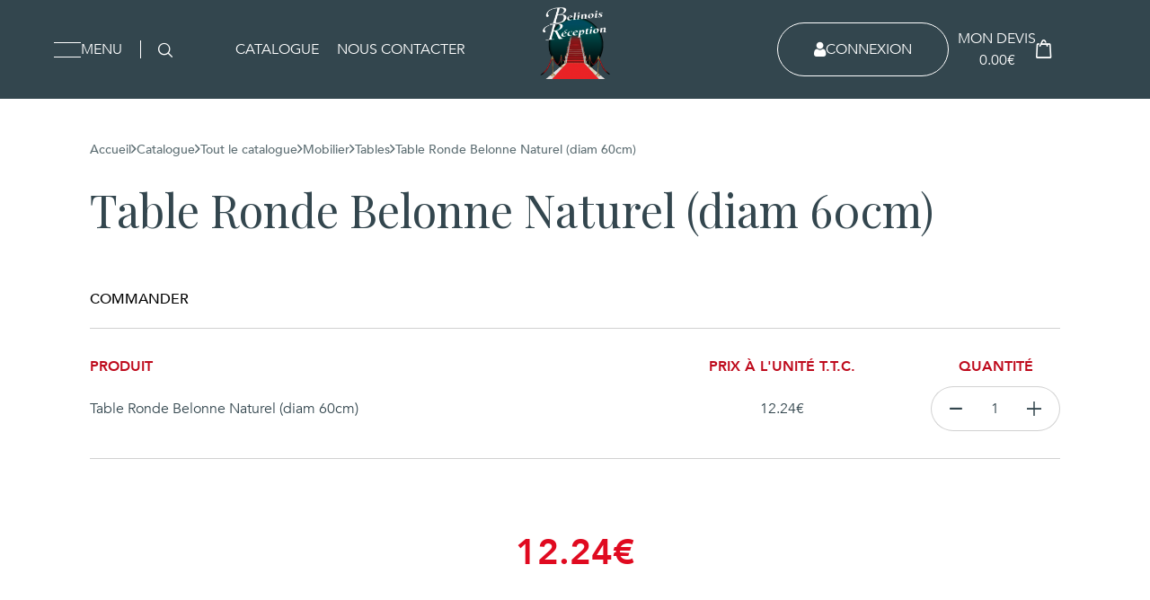

--- FILE ---
content_type: text/html; charset=utf-8
request_url: https://www.google.com/recaptcha/api2/anchor?ar=1&k=6Le5tq8jAAAAAD7dgjDDNbv19nKjnTV-G2KBFCXl&co=aHR0cHM6Ly93d3cuYmVsaW5vaXMtcmVjZXB0aW9uLmZyOjQ0Mw..&hl=en&v=PoyoqOPhxBO7pBk68S4YbpHZ&size=invisible&anchor-ms=20000&execute-ms=30000&cb=wd6dpdus4lot
body_size: 48376
content:
<!DOCTYPE HTML><html dir="ltr" lang="en"><head><meta http-equiv="Content-Type" content="text/html; charset=UTF-8">
<meta http-equiv="X-UA-Compatible" content="IE=edge">
<title>reCAPTCHA</title>
<style type="text/css">
/* cyrillic-ext */
@font-face {
  font-family: 'Roboto';
  font-style: normal;
  font-weight: 400;
  font-stretch: 100%;
  src: url(//fonts.gstatic.com/s/roboto/v48/KFO7CnqEu92Fr1ME7kSn66aGLdTylUAMa3GUBHMdazTgWw.woff2) format('woff2');
  unicode-range: U+0460-052F, U+1C80-1C8A, U+20B4, U+2DE0-2DFF, U+A640-A69F, U+FE2E-FE2F;
}
/* cyrillic */
@font-face {
  font-family: 'Roboto';
  font-style: normal;
  font-weight: 400;
  font-stretch: 100%;
  src: url(//fonts.gstatic.com/s/roboto/v48/KFO7CnqEu92Fr1ME7kSn66aGLdTylUAMa3iUBHMdazTgWw.woff2) format('woff2');
  unicode-range: U+0301, U+0400-045F, U+0490-0491, U+04B0-04B1, U+2116;
}
/* greek-ext */
@font-face {
  font-family: 'Roboto';
  font-style: normal;
  font-weight: 400;
  font-stretch: 100%;
  src: url(//fonts.gstatic.com/s/roboto/v48/KFO7CnqEu92Fr1ME7kSn66aGLdTylUAMa3CUBHMdazTgWw.woff2) format('woff2');
  unicode-range: U+1F00-1FFF;
}
/* greek */
@font-face {
  font-family: 'Roboto';
  font-style: normal;
  font-weight: 400;
  font-stretch: 100%;
  src: url(//fonts.gstatic.com/s/roboto/v48/KFO7CnqEu92Fr1ME7kSn66aGLdTylUAMa3-UBHMdazTgWw.woff2) format('woff2');
  unicode-range: U+0370-0377, U+037A-037F, U+0384-038A, U+038C, U+038E-03A1, U+03A3-03FF;
}
/* math */
@font-face {
  font-family: 'Roboto';
  font-style: normal;
  font-weight: 400;
  font-stretch: 100%;
  src: url(//fonts.gstatic.com/s/roboto/v48/KFO7CnqEu92Fr1ME7kSn66aGLdTylUAMawCUBHMdazTgWw.woff2) format('woff2');
  unicode-range: U+0302-0303, U+0305, U+0307-0308, U+0310, U+0312, U+0315, U+031A, U+0326-0327, U+032C, U+032F-0330, U+0332-0333, U+0338, U+033A, U+0346, U+034D, U+0391-03A1, U+03A3-03A9, U+03B1-03C9, U+03D1, U+03D5-03D6, U+03F0-03F1, U+03F4-03F5, U+2016-2017, U+2034-2038, U+203C, U+2040, U+2043, U+2047, U+2050, U+2057, U+205F, U+2070-2071, U+2074-208E, U+2090-209C, U+20D0-20DC, U+20E1, U+20E5-20EF, U+2100-2112, U+2114-2115, U+2117-2121, U+2123-214F, U+2190, U+2192, U+2194-21AE, U+21B0-21E5, U+21F1-21F2, U+21F4-2211, U+2213-2214, U+2216-22FF, U+2308-230B, U+2310, U+2319, U+231C-2321, U+2336-237A, U+237C, U+2395, U+239B-23B7, U+23D0, U+23DC-23E1, U+2474-2475, U+25AF, U+25B3, U+25B7, U+25BD, U+25C1, U+25CA, U+25CC, U+25FB, U+266D-266F, U+27C0-27FF, U+2900-2AFF, U+2B0E-2B11, U+2B30-2B4C, U+2BFE, U+3030, U+FF5B, U+FF5D, U+1D400-1D7FF, U+1EE00-1EEFF;
}
/* symbols */
@font-face {
  font-family: 'Roboto';
  font-style: normal;
  font-weight: 400;
  font-stretch: 100%;
  src: url(//fonts.gstatic.com/s/roboto/v48/KFO7CnqEu92Fr1ME7kSn66aGLdTylUAMaxKUBHMdazTgWw.woff2) format('woff2');
  unicode-range: U+0001-000C, U+000E-001F, U+007F-009F, U+20DD-20E0, U+20E2-20E4, U+2150-218F, U+2190, U+2192, U+2194-2199, U+21AF, U+21E6-21F0, U+21F3, U+2218-2219, U+2299, U+22C4-22C6, U+2300-243F, U+2440-244A, U+2460-24FF, U+25A0-27BF, U+2800-28FF, U+2921-2922, U+2981, U+29BF, U+29EB, U+2B00-2BFF, U+4DC0-4DFF, U+FFF9-FFFB, U+10140-1018E, U+10190-1019C, U+101A0, U+101D0-101FD, U+102E0-102FB, U+10E60-10E7E, U+1D2C0-1D2D3, U+1D2E0-1D37F, U+1F000-1F0FF, U+1F100-1F1AD, U+1F1E6-1F1FF, U+1F30D-1F30F, U+1F315, U+1F31C, U+1F31E, U+1F320-1F32C, U+1F336, U+1F378, U+1F37D, U+1F382, U+1F393-1F39F, U+1F3A7-1F3A8, U+1F3AC-1F3AF, U+1F3C2, U+1F3C4-1F3C6, U+1F3CA-1F3CE, U+1F3D4-1F3E0, U+1F3ED, U+1F3F1-1F3F3, U+1F3F5-1F3F7, U+1F408, U+1F415, U+1F41F, U+1F426, U+1F43F, U+1F441-1F442, U+1F444, U+1F446-1F449, U+1F44C-1F44E, U+1F453, U+1F46A, U+1F47D, U+1F4A3, U+1F4B0, U+1F4B3, U+1F4B9, U+1F4BB, U+1F4BF, U+1F4C8-1F4CB, U+1F4D6, U+1F4DA, U+1F4DF, U+1F4E3-1F4E6, U+1F4EA-1F4ED, U+1F4F7, U+1F4F9-1F4FB, U+1F4FD-1F4FE, U+1F503, U+1F507-1F50B, U+1F50D, U+1F512-1F513, U+1F53E-1F54A, U+1F54F-1F5FA, U+1F610, U+1F650-1F67F, U+1F687, U+1F68D, U+1F691, U+1F694, U+1F698, U+1F6AD, U+1F6B2, U+1F6B9-1F6BA, U+1F6BC, U+1F6C6-1F6CF, U+1F6D3-1F6D7, U+1F6E0-1F6EA, U+1F6F0-1F6F3, U+1F6F7-1F6FC, U+1F700-1F7FF, U+1F800-1F80B, U+1F810-1F847, U+1F850-1F859, U+1F860-1F887, U+1F890-1F8AD, U+1F8B0-1F8BB, U+1F8C0-1F8C1, U+1F900-1F90B, U+1F93B, U+1F946, U+1F984, U+1F996, U+1F9E9, U+1FA00-1FA6F, U+1FA70-1FA7C, U+1FA80-1FA89, U+1FA8F-1FAC6, U+1FACE-1FADC, U+1FADF-1FAE9, U+1FAF0-1FAF8, U+1FB00-1FBFF;
}
/* vietnamese */
@font-face {
  font-family: 'Roboto';
  font-style: normal;
  font-weight: 400;
  font-stretch: 100%;
  src: url(//fonts.gstatic.com/s/roboto/v48/KFO7CnqEu92Fr1ME7kSn66aGLdTylUAMa3OUBHMdazTgWw.woff2) format('woff2');
  unicode-range: U+0102-0103, U+0110-0111, U+0128-0129, U+0168-0169, U+01A0-01A1, U+01AF-01B0, U+0300-0301, U+0303-0304, U+0308-0309, U+0323, U+0329, U+1EA0-1EF9, U+20AB;
}
/* latin-ext */
@font-face {
  font-family: 'Roboto';
  font-style: normal;
  font-weight: 400;
  font-stretch: 100%;
  src: url(//fonts.gstatic.com/s/roboto/v48/KFO7CnqEu92Fr1ME7kSn66aGLdTylUAMa3KUBHMdazTgWw.woff2) format('woff2');
  unicode-range: U+0100-02BA, U+02BD-02C5, U+02C7-02CC, U+02CE-02D7, U+02DD-02FF, U+0304, U+0308, U+0329, U+1D00-1DBF, U+1E00-1E9F, U+1EF2-1EFF, U+2020, U+20A0-20AB, U+20AD-20C0, U+2113, U+2C60-2C7F, U+A720-A7FF;
}
/* latin */
@font-face {
  font-family: 'Roboto';
  font-style: normal;
  font-weight: 400;
  font-stretch: 100%;
  src: url(//fonts.gstatic.com/s/roboto/v48/KFO7CnqEu92Fr1ME7kSn66aGLdTylUAMa3yUBHMdazQ.woff2) format('woff2');
  unicode-range: U+0000-00FF, U+0131, U+0152-0153, U+02BB-02BC, U+02C6, U+02DA, U+02DC, U+0304, U+0308, U+0329, U+2000-206F, U+20AC, U+2122, U+2191, U+2193, U+2212, U+2215, U+FEFF, U+FFFD;
}
/* cyrillic-ext */
@font-face {
  font-family: 'Roboto';
  font-style: normal;
  font-weight: 500;
  font-stretch: 100%;
  src: url(//fonts.gstatic.com/s/roboto/v48/KFO7CnqEu92Fr1ME7kSn66aGLdTylUAMa3GUBHMdazTgWw.woff2) format('woff2');
  unicode-range: U+0460-052F, U+1C80-1C8A, U+20B4, U+2DE0-2DFF, U+A640-A69F, U+FE2E-FE2F;
}
/* cyrillic */
@font-face {
  font-family: 'Roboto';
  font-style: normal;
  font-weight: 500;
  font-stretch: 100%;
  src: url(//fonts.gstatic.com/s/roboto/v48/KFO7CnqEu92Fr1ME7kSn66aGLdTylUAMa3iUBHMdazTgWw.woff2) format('woff2');
  unicode-range: U+0301, U+0400-045F, U+0490-0491, U+04B0-04B1, U+2116;
}
/* greek-ext */
@font-face {
  font-family: 'Roboto';
  font-style: normal;
  font-weight: 500;
  font-stretch: 100%;
  src: url(//fonts.gstatic.com/s/roboto/v48/KFO7CnqEu92Fr1ME7kSn66aGLdTylUAMa3CUBHMdazTgWw.woff2) format('woff2');
  unicode-range: U+1F00-1FFF;
}
/* greek */
@font-face {
  font-family: 'Roboto';
  font-style: normal;
  font-weight: 500;
  font-stretch: 100%;
  src: url(//fonts.gstatic.com/s/roboto/v48/KFO7CnqEu92Fr1ME7kSn66aGLdTylUAMa3-UBHMdazTgWw.woff2) format('woff2');
  unicode-range: U+0370-0377, U+037A-037F, U+0384-038A, U+038C, U+038E-03A1, U+03A3-03FF;
}
/* math */
@font-face {
  font-family: 'Roboto';
  font-style: normal;
  font-weight: 500;
  font-stretch: 100%;
  src: url(//fonts.gstatic.com/s/roboto/v48/KFO7CnqEu92Fr1ME7kSn66aGLdTylUAMawCUBHMdazTgWw.woff2) format('woff2');
  unicode-range: U+0302-0303, U+0305, U+0307-0308, U+0310, U+0312, U+0315, U+031A, U+0326-0327, U+032C, U+032F-0330, U+0332-0333, U+0338, U+033A, U+0346, U+034D, U+0391-03A1, U+03A3-03A9, U+03B1-03C9, U+03D1, U+03D5-03D6, U+03F0-03F1, U+03F4-03F5, U+2016-2017, U+2034-2038, U+203C, U+2040, U+2043, U+2047, U+2050, U+2057, U+205F, U+2070-2071, U+2074-208E, U+2090-209C, U+20D0-20DC, U+20E1, U+20E5-20EF, U+2100-2112, U+2114-2115, U+2117-2121, U+2123-214F, U+2190, U+2192, U+2194-21AE, U+21B0-21E5, U+21F1-21F2, U+21F4-2211, U+2213-2214, U+2216-22FF, U+2308-230B, U+2310, U+2319, U+231C-2321, U+2336-237A, U+237C, U+2395, U+239B-23B7, U+23D0, U+23DC-23E1, U+2474-2475, U+25AF, U+25B3, U+25B7, U+25BD, U+25C1, U+25CA, U+25CC, U+25FB, U+266D-266F, U+27C0-27FF, U+2900-2AFF, U+2B0E-2B11, U+2B30-2B4C, U+2BFE, U+3030, U+FF5B, U+FF5D, U+1D400-1D7FF, U+1EE00-1EEFF;
}
/* symbols */
@font-face {
  font-family: 'Roboto';
  font-style: normal;
  font-weight: 500;
  font-stretch: 100%;
  src: url(//fonts.gstatic.com/s/roboto/v48/KFO7CnqEu92Fr1ME7kSn66aGLdTylUAMaxKUBHMdazTgWw.woff2) format('woff2');
  unicode-range: U+0001-000C, U+000E-001F, U+007F-009F, U+20DD-20E0, U+20E2-20E4, U+2150-218F, U+2190, U+2192, U+2194-2199, U+21AF, U+21E6-21F0, U+21F3, U+2218-2219, U+2299, U+22C4-22C6, U+2300-243F, U+2440-244A, U+2460-24FF, U+25A0-27BF, U+2800-28FF, U+2921-2922, U+2981, U+29BF, U+29EB, U+2B00-2BFF, U+4DC0-4DFF, U+FFF9-FFFB, U+10140-1018E, U+10190-1019C, U+101A0, U+101D0-101FD, U+102E0-102FB, U+10E60-10E7E, U+1D2C0-1D2D3, U+1D2E0-1D37F, U+1F000-1F0FF, U+1F100-1F1AD, U+1F1E6-1F1FF, U+1F30D-1F30F, U+1F315, U+1F31C, U+1F31E, U+1F320-1F32C, U+1F336, U+1F378, U+1F37D, U+1F382, U+1F393-1F39F, U+1F3A7-1F3A8, U+1F3AC-1F3AF, U+1F3C2, U+1F3C4-1F3C6, U+1F3CA-1F3CE, U+1F3D4-1F3E0, U+1F3ED, U+1F3F1-1F3F3, U+1F3F5-1F3F7, U+1F408, U+1F415, U+1F41F, U+1F426, U+1F43F, U+1F441-1F442, U+1F444, U+1F446-1F449, U+1F44C-1F44E, U+1F453, U+1F46A, U+1F47D, U+1F4A3, U+1F4B0, U+1F4B3, U+1F4B9, U+1F4BB, U+1F4BF, U+1F4C8-1F4CB, U+1F4D6, U+1F4DA, U+1F4DF, U+1F4E3-1F4E6, U+1F4EA-1F4ED, U+1F4F7, U+1F4F9-1F4FB, U+1F4FD-1F4FE, U+1F503, U+1F507-1F50B, U+1F50D, U+1F512-1F513, U+1F53E-1F54A, U+1F54F-1F5FA, U+1F610, U+1F650-1F67F, U+1F687, U+1F68D, U+1F691, U+1F694, U+1F698, U+1F6AD, U+1F6B2, U+1F6B9-1F6BA, U+1F6BC, U+1F6C6-1F6CF, U+1F6D3-1F6D7, U+1F6E0-1F6EA, U+1F6F0-1F6F3, U+1F6F7-1F6FC, U+1F700-1F7FF, U+1F800-1F80B, U+1F810-1F847, U+1F850-1F859, U+1F860-1F887, U+1F890-1F8AD, U+1F8B0-1F8BB, U+1F8C0-1F8C1, U+1F900-1F90B, U+1F93B, U+1F946, U+1F984, U+1F996, U+1F9E9, U+1FA00-1FA6F, U+1FA70-1FA7C, U+1FA80-1FA89, U+1FA8F-1FAC6, U+1FACE-1FADC, U+1FADF-1FAE9, U+1FAF0-1FAF8, U+1FB00-1FBFF;
}
/* vietnamese */
@font-face {
  font-family: 'Roboto';
  font-style: normal;
  font-weight: 500;
  font-stretch: 100%;
  src: url(//fonts.gstatic.com/s/roboto/v48/KFO7CnqEu92Fr1ME7kSn66aGLdTylUAMa3OUBHMdazTgWw.woff2) format('woff2');
  unicode-range: U+0102-0103, U+0110-0111, U+0128-0129, U+0168-0169, U+01A0-01A1, U+01AF-01B0, U+0300-0301, U+0303-0304, U+0308-0309, U+0323, U+0329, U+1EA0-1EF9, U+20AB;
}
/* latin-ext */
@font-face {
  font-family: 'Roboto';
  font-style: normal;
  font-weight: 500;
  font-stretch: 100%;
  src: url(//fonts.gstatic.com/s/roboto/v48/KFO7CnqEu92Fr1ME7kSn66aGLdTylUAMa3KUBHMdazTgWw.woff2) format('woff2');
  unicode-range: U+0100-02BA, U+02BD-02C5, U+02C7-02CC, U+02CE-02D7, U+02DD-02FF, U+0304, U+0308, U+0329, U+1D00-1DBF, U+1E00-1E9F, U+1EF2-1EFF, U+2020, U+20A0-20AB, U+20AD-20C0, U+2113, U+2C60-2C7F, U+A720-A7FF;
}
/* latin */
@font-face {
  font-family: 'Roboto';
  font-style: normal;
  font-weight: 500;
  font-stretch: 100%;
  src: url(//fonts.gstatic.com/s/roboto/v48/KFO7CnqEu92Fr1ME7kSn66aGLdTylUAMa3yUBHMdazQ.woff2) format('woff2');
  unicode-range: U+0000-00FF, U+0131, U+0152-0153, U+02BB-02BC, U+02C6, U+02DA, U+02DC, U+0304, U+0308, U+0329, U+2000-206F, U+20AC, U+2122, U+2191, U+2193, U+2212, U+2215, U+FEFF, U+FFFD;
}
/* cyrillic-ext */
@font-face {
  font-family: 'Roboto';
  font-style: normal;
  font-weight: 900;
  font-stretch: 100%;
  src: url(//fonts.gstatic.com/s/roboto/v48/KFO7CnqEu92Fr1ME7kSn66aGLdTylUAMa3GUBHMdazTgWw.woff2) format('woff2');
  unicode-range: U+0460-052F, U+1C80-1C8A, U+20B4, U+2DE0-2DFF, U+A640-A69F, U+FE2E-FE2F;
}
/* cyrillic */
@font-face {
  font-family: 'Roboto';
  font-style: normal;
  font-weight: 900;
  font-stretch: 100%;
  src: url(//fonts.gstatic.com/s/roboto/v48/KFO7CnqEu92Fr1ME7kSn66aGLdTylUAMa3iUBHMdazTgWw.woff2) format('woff2');
  unicode-range: U+0301, U+0400-045F, U+0490-0491, U+04B0-04B1, U+2116;
}
/* greek-ext */
@font-face {
  font-family: 'Roboto';
  font-style: normal;
  font-weight: 900;
  font-stretch: 100%;
  src: url(//fonts.gstatic.com/s/roboto/v48/KFO7CnqEu92Fr1ME7kSn66aGLdTylUAMa3CUBHMdazTgWw.woff2) format('woff2');
  unicode-range: U+1F00-1FFF;
}
/* greek */
@font-face {
  font-family: 'Roboto';
  font-style: normal;
  font-weight: 900;
  font-stretch: 100%;
  src: url(//fonts.gstatic.com/s/roboto/v48/KFO7CnqEu92Fr1ME7kSn66aGLdTylUAMa3-UBHMdazTgWw.woff2) format('woff2');
  unicode-range: U+0370-0377, U+037A-037F, U+0384-038A, U+038C, U+038E-03A1, U+03A3-03FF;
}
/* math */
@font-face {
  font-family: 'Roboto';
  font-style: normal;
  font-weight: 900;
  font-stretch: 100%;
  src: url(//fonts.gstatic.com/s/roboto/v48/KFO7CnqEu92Fr1ME7kSn66aGLdTylUAMawCUBHMdazTgWw.woff2) format('woff2');
  unicode-range: U+0302-0303, U+0305, U+0307-0308, U+0310, U+0312, U+0315, U+031A, U+0326-0327, U+032C, U+032F-0330, U+0332-0333, U+0338, U+033A, U+0346, U+034D, U+0391-03A1, U+03A3-03A9, U+03B1-03C9, U+03D1, U+03D5-03D6, U+03F0-03F1, U+03F4-03F5, U+2016-2017, U+2034-2038, U+203C, U+2040, U+2043, U+2047, U+2050, U+2057, U+205F, U+2070-2071, U+2074-208E, U+2090-209C, U+20D0-20DC, U+20E1, U+20E5-20EF, U+2100-2112, U+2114-2115, U+2117-2121, U+2123-214F, U+2190, U+2192, U+2194-21AE, U+21B0-21E5, U+21F1-21F2, U+21F4-2211, U+2213-2214, U+2216-22FF, U+2308-230B, U+2310, U+2319, U+231C-2321, U+2336-237A, U+237C, U+2395, U+239B-23B7, U+23D0, U+23DC-23E1, U+2474-2475, U+25AF, U+25B3, U+25B7, U+25BD, U+25C1, U+25CA, U+25CC, U+25FB, U+266D-266F, U+27C0-27FF, U+2900-2AFF, U+2B0E-2B11, U+2B30-2B4C, U+2BFE, U+3030, U+FF5B, U+FF5D, U+1D400-1D7FF, U+1EE00-1EEFF;
}
/* symbols */
@font-face {
  font-family: 'Roboto';
  font-style: normal;
  font-weight: 900;
  font-stretch: 100%;
  src: url(//fonts.gstatic.com/s/roboto/v48/KFO7CnqEu92Fr1ME7kSn66aGLdTylUAMaxKUBHMdazTgWw.woff2) format('woff2');
  unicode-range: U+0001-000C, U+000E-001F, U+007F-009F, U+20DD-20E0, U+20E2-20E4, U+2150-218F, U+2190, U+2192, U+2194-2199, U+21AF, U+21E6-21F0, U+21F3, U+2218-2219, U+2299, U+22C4-22C6, U+2300-243F, U+2440-244A, U+2460-24FF, U+25A0-27BF, U+2800-28FF, U+2921-2922, U+2981, U+29BF, U+29EB, U+2B00-2BFF, U+4DC0-4DFF, U+FFF9-FFFB, U+10140-1018E, U+10190-1019C, U+101A0, U+101D0-101FD, U+102E0-102FB, U+10E60-10E7E, U+1D2C0-1D2D3, U+1D2E0-1D37F, U+1F000-1F0FF, U+1F100-1F1AD, U+1F1E6-1F1FF, U+1F30D-1F30F, U+1F315, U+1F31C, U+1F31E, U+1F320-1F32C, U+1F336, U+1F378, U+1F37D, U+1F382, U+1F393-1F39F, U+1F3A7-1F3A8, U+1F3AC-1F3AF, U+1F3C2, U+1F3C4-1F3C6, U+1F3CA-1F3CE, U+1F3D4-1F3E0, U+1F3ED, U+1F3F1-1F3F3, U+1F3F5-1F3F7, U+1F408, U+1F415, U+1F41F, U+1F426, U+1F43F, U+1F441-1F442, U+1F444, U+1F446-1F449, U+1F44C-1F44E, U+1F453, U+1F46A, U+1F47D, U+1F4A3, U+1F4B0, U+1F4B3, U+1F4B9, U+1F4BB, U+1F4BF, U+1F4C8-1F4CB, U+1F4D6, U+1F4DA, U+1F4DF, U+1F4E3-1F4E6, U+1F4EA-1F4ED, U+1F4F7, U+1F4F9-1F4FB, U+1F4FD-1F4FE, U+1F503, U+1F507-1F50B, U+1F50D, U+1F512-1F513, U+1F53E-1F54A, U+1F54F-1F5FA, U+1F610, U+1F650-1F67F, U+1F687, U+1F68D, U+1F691, U+1F694, U+1F698, U+1F6AD, U+1F6B2, U+1F6B9-1F6BA, U+1F6BC, U+1F6C6-1F6CF, U+1F6D3-1F6D7, U+1F6E0-1F6EA, U+1F6F0-1F6F3, U+1F6F7-1F6FC, U+1F700-1F7FF, U+1F800-1F80B, U+1F810-1F847, U+1F850-1F859, U+1F860-1F887, U+1F890-1F8AD, U+1F8B0-1F8BB, U+1F8C0-1F8C1, U+1F900-1F90B, U+1F93B, U+1F946, U+1F984, U+1F996, U+1F9E9, U+1FA00-1FA6F, U+1FA70-1FA7C, U+1FA80-1FA89, U+1FA8F-1FAC6, U+1FACE-1FADC, U+1FADF-1FAE9, U+1FAF0-1FAF8, U+1FB00-1FBFF;
}
/* vietnamese */
@font-face {
  font-family: 'Roboto';
  font-style: normal;
  font-weight: 900;
  font-stretch: 100%;
  src: url(//fonts.gstatic.com/s/roboto/v48/KFO7CnqEu92Fr1ME7kSn66aGLdTylUAMa3OUBHMdazTgWw.woff2) format('woff2');
  unicode-range: U+0102-0103, U+0110-0111, U+0128-0129, U+0168-0169, U+01A0-01A1, U+01AF-01B0, U+0300-0301, U+0303-0304, U+0308-0309, U+0323, U+0329, U+1EA0-1EF9, U+20AB;
}
/* latin-ext */
@font-face {
  font-family: 'Roboto';
  font-style: normal;
  font-weight: 900;
  font-stretch: 100%;
  src: url(//fonts.gstatic.com/s/roboto/v48/KFO7CnqEu92Fr1ME7kSn66aGLdTylUAMa3KUBHMdazTgWw.woff2) format('woff2');
  unicode-range: U+0100-02BA, U+02BD-02C5, U+02C7-02CC, U+02CE-02D7, U+02DD-02FF, U+0304, U+0308, U+0329, U+1D00-1DBF, U+1E00-1E9F, U+1EF2-1EFF, U+2020, U+20A0-20AB, U+20AD-20C0, U+2113, U+2C60-2C7F, U+A720-A7FF;
}
/* latin */
@font-face {
  font-family: 'Roboto';
  font-style: normal;
  font-weight: 900;
  font-stretch: 100%;
  src: url(//fonts.gstatic.com/s/roboto/v48/KFO7CnqEu92Fr1ME7kSn66aGLdTylUAMa3yUBHMdazQ.woff2) format('woff2');
  unicode-range: U+0000-00FF, U+0131, U+0152-0153, U+02BB-02BC, U+02C6, U+02DA, U+02DC, U+0304, U+0308, U+0329, U+2000-206F, U+20AC, U+2122, U+2191, U+2193, U+2212, U+2215, U+FEFF, U+FFFD;
}

</style>
<link rel="stylesheet" type="text/css" href="https://www.gstatic.com/recaptcha/releases/PoyoqOPhxBO7pBk68S4YbpHZ/styles__ltr.css">
<script nonce="kyuSQGpmN2FBJMuaOxUTuQ" type="text/javascript">window['__recaptcha_api'] = 'https://www.google.com/recaptcha/api2/';</script>
<script type="text/javascript" src="https://www.gstatic.com/recaptcha/releases/PoyoqOPhxBO7pBk68S4YbpHZ/recaptcha__en.js" nonce="kyuSQGpmN2FBJMuaOxUTuQ">
      
    </script></head>
<body><div id="rc-anchor-alert" class="rc-anchor-alert"></div>
<input type="hidden" id="recaptcha-token" value="[base64]">
<script type="text/javascript" nonce="kyuSQGpmN2FBJMuaOxUTuQ">
      recaptcha.anchor.Main.init("[\x22ainput\x22,[\x22bgdata\x22,\x22\x22,\[base64]/[base64]/[base64]/[base64]/cjw8ejpyPj4+eil9Y2F0Y2gobCl7dGhyb3cgbDt9fSxIPWZ1bmN0aW9uKHcsdCx6KXtpZih3PT0xOTR8fHc9PTIwOCl0LnZbd10/dC52W3ddLmNvbmNhdCh6KTp0LnZbd109b2Yoeix0KTtlbHNle2lmKHQuYkImJnchPTMxNylyZXR1cm47dz09NjZ8fHc9PTEyMnx8dz09NDcwfHx3PT00NHx8dz09NDE2fHx3PT0zOTd8fHc9PTQyMXx8dz09Njh8fHc9PTcwfHx3PT0xODQ/[base64]/[base64]/[base64]/bmV3IGRbVl0oSlswXSk6cD09Mj9uZXcgZFtWXShKWzBdLEpbMV0pOnA9PTM/bmV3IGRbVl0oSlswXSxKWzFdLEpbMl0pOnA9PTQ/[base64]/[base64]/[base64]/[base64]\x22,\[base64]\\u003d\x22,\x22R8KHw4hnXjAkwrIQVWs7SsOibmYbwqjDtSBDwohzR8KDITMgNcONw6XDgsO+wrjDnsOdTMOGwo4IY8KLw4/DtsOWwq7DgUk/WQTDoE0hwoHCnW7Dgy4nwpMuLsOvwpnDqsOew4fCssOCFXLDvhghw6rDv8OLNcOlw4gpw6rDj2DDqT/DjWDCpkFLY8OCVgvDthdxw5rDon4iwr5ow68uP2DDnsOoAsK4acKfWMOkSMKXYsOnXjBcH8K6S8OgRW9Qw7jCpjfClnnCvD/[base64]/DosOqwofChMOpOWfCrsKFwp/CkFDDgkLDs8OjSSUfWMKZw7Nsw4rDolHDn8OeA8KfUQDDtkvDqsK2M8OJEFcBw5cdbsOFwq4BFcO1JQY/wovCrsOPwqRTwpIqdW7Dg3k8wqrDpsKLwrDDtsKhwr9DEBrCnsKcJ0oxwo3DgMKkLS8YEMOswo/Cjh7DncObVGEswqnCssKFK8O0Q0LCksODw6/Do8KFw7XDq19tw6d2ZARNw4txaFc6P0fDlcOlAUnCsEfCpknDkMOLC0nChcKuARzChH/CjFVGLMOHwoXCq2DDgkAhEWXDvnnDu8Kmwq0nCm8ycsOBb8KZwpHCtsOsNxLDiiLDmcOyOcO5wqrDjMKXc3rDiXDDoStswqzCmMOiBMO+cQ54c1vChcK+NMO4EcKHA0/Cr8KJJsKWfy/DuRrDqcO/EMKYwoJrwoPCn8ODw7TDoio+IXnDinkpwr3Cv8KKccK3wrvDhwjCtcKMwp7Dk8KpHVTCkcOGKX0jw5k6BmLCs8Otw4nDtcObP2dhw6wDw73DnVFww6kuennCmzxpw4rDmk/DkizDn8K2TgzDs8OBwqjDtcK1w7ImSj4Xw6E+LcOuY8OkF17CtMK1wrnCtsOqBcOKwqUpPMO+wp3Cq8K8w45wBcKsX8KHXT/CpcOXwrEdwrNDwovDunXCisOMw5XCsRbDscKQwoHDpMKRHMOFUVpGw7HCnR4EYMKQwp/DrcK9w7TCosK3V8Kxw5HDv8K8F8Orwo7DlcKnwrPDpXAJC3grw5vCshfCqGQgw40vKzhmwqkbZsOlwqIxwoHDr8KmO8KoF0JYa0XCn8OOIT9LSsKkwoQKO8Oew6HDl2o1SsKeJ8Odw4jDlgbDrMOkw75/CcO/w7TDpwJKwqbCqMOmwoA0HytnTsOAfTTCqEovwp4mw7DCrg3Cvh3DrMKdw6ERwr3DmkDClsKdw5DCsj7Di8KyfcOqw4EtByvChMKDdhMXwpVmw4nCqMKEw4nDpcOdQcKHwrUESC3DgsOTecKHR8OYXsOPwq/CoTvChMKjw6HCiUZkZxA9w71Dfz/CusKdOUE6MFd+w4Zhw6vCn8OmJBjCpMO3VnfDvMOww5DCrWPChsKOd8KLLcK+woJ0wooWw4/Drz/Ckl3Ck8Kkw4F6Zm1/FcKawoHDg2/Dq8KAKR/DnEMXwrbCsMO7wrgYw6fCs8OjwovDgz7DvVgfeUDCoRUTP8KOXcO3wqxOe8KyY8OFJm0mw57ChcO4Tz/CrcK3woIlbyzDksOGw7tUwpgGPsOTLcK8NyHCi0wybsKrw4PDsj9ETMOlQcO2w4U0QsOWwrkrJXUnwo0cNUrCmcKDw5JqZAjDu3ZuJ0nDjwgpJ8OwwqnCmy8Vw4vDqMK/[base64]/BMKyPMKubcKOfsKZw6VGw7lRwr9ycsOUwqPDjsOaw65QwqTDoMOWw6ZLwqMbwrM6wpHDlnNUwpAQw7vCs8Kzw5/Cqm3DtnvDpVPDhTnDg8Oaw5nDkcKLwo5LeS47BWlvSX/CswjDpcOEw4zDtMKEWsKiw7BtPGXCnlRxVhXDmExuasO5P8KBJzLCn1jDjVfCqnTDrUTCq8OBMyV6w6/[base64]/[base64]/[base64]/Cp0htfkLDhcOXw5/CusO9XgLDhnYBNUPDlSXDo8KoPg3CtVE1w77CocOhwpHCvWTCrFRzw7XCgsORwrAww7XCq8OVRMOuKcKqw6/Cl8OoNzwIAFrCh8O8DsOHwrEnB8KDDUvDtsOfB8O8Cw/[base64]/CvmHDqkPDsTfDv2Vqw5zCiD3DtcO5w7zCmD7Ci8ObaARvwpdiw4gAwrDDqcOpbwBkwrAcwrJQUMK4e8O7AMOxG0E2VsOoLWjDnsOHQ8O3dDlcw4zDicOfw5XCoMO/EGFfw6tWLkbDnX7CqcKIBsKOw7fChhfDocOUw4NAw5MvwoNjwrxww47CglR3w54cejRjwoTDj8KPw7PCp8KDw4PDnsKiw7w/XU4OZMKnw5JOQmd3Gjp9EX7ChsKrw48xUcK2woUZc8KCRWzCvwTDk8KBwqjDpRwlw7/CvCl2G8KMw4vDp1InB8Ovd3LDqMKxwq/Dp8KlH8OOYcOdwrfCjRzDsBthRTvDgMKiVMK3wpnCmhHDq8Kfw5Ubw5jDrkfDv23CnMOSLMKGwpBuUsO0w7zDtMO2w7dZwqjDh2jCmQFrUhgzCX88YsOQKCfCriHDtMOkwqLDgMKpw4srw7TCrCJOwrh6wpbDk8KcZjs8GMKvXMO/W8OPwpnDtsOYw7vCu1bDpC4mOsOcDMKEVcKmV8Ofw7nDgn8wwpzClUZJwosxwqkuw5jDg8KYwrbDpAzCnGPDvMKYPz3CknjCh8O0LWRdw6Jqw4PDpcOQw4pEBxTCj8ODFhd5Fx0+LsO2woVdwqVlDRFZw6pvw5/CrsOFw53Dk8OfwrFWMcKFw5d/w6TDpsOdw6glRsOvYzfDmMOUwpFYK8KRw4rDlcOxW8Kiw4p5w514w69HwrrDgsOfw6o5w5LChX7DlWM6w6/DvR3ChhdgCknCuHnClcOHw5jCqFbCkcKtw4vChQHDscO9Z8Oiw7HCjcOhQDZ5wpLDmsO1WWDDrFVww7vDlwMFwrIvMG7CsDY/[base64]/wpBtFzHDlnV+wpTCsiQeFmLDkcO/w7/DmwF5acKZw50Dw6fDhsKTwqHDvsKPOcKgwr1FPcOKaMKVXcO+PHIwwp7Cm8K9O8K0eBoeE8OwGTHDksObw5E/dBLDoX3Cnz7ClMOLw7fDkVrCj2jCi8KVwpY/w75PwpkSwrLCv8O+wpDCuj9Cw5h2SEjDrcKzwq1AXUUndFNnUUHDl8KJXQw7BQNsR8OfN8KMDsK7a03CnMOIHTXDosKUDsK2w5nDvThzPjwfw7s0R8OiwpDCqRJhKsKGWSzDjsOkwolew78ZCcOAAzDDlQfChAI2w6cow7LDqcOPw5PDgHlCJngvA8OVRcOAeMOgwr/CgXpWwrHCv8KsUh83I8KiX8OGwoTDnMO3PAPCt8KLw6YjwpoATifDpsKgPxzCrE5Aw4TCiMKAbsK9wrbCt1ABwo3ClMKZXMOcFcOlwpxtCD/ChzUbeFpKwrDDty4BDsKDw4jCiBbClMOEw6geFhvCukPCmcOmwp5WJFxqwqcvU1zCijrCnMOBCgkwwoTDvhYJcnFCKlksQEjDsDxtw4Vuw75oB8Kjw7xnX8OuWsKEwqprw48of1Zbw6PDt01rw612R8Otw5omwq/[base64]/DrVLDvjLDqsONLA0BHnJnwpJhwqYOwpxXQCZbw4HCjMK5w67DliQ2wos+wpHDhcKsw6srw63DlsOSfEsHwrN/URt9woLCoXJBUsOywq3Co1xXdUHCtBF0w5/Cj1o0w5/Cj8OJUA9JWSzDjB3DlzwUcHV2w4J/w5gKTMOYw4PCtcK9G1MQw58LVC7DhsKZwoEiwqclwpzCg3HDscKsDy3DtBtMZMK/al/DjXQVfMKAw5dSHEZcWcO3w5psIcKvOsOkFXFkFnbCi8O7YMKSVkDDsMOTPQvDjhnCk20sw5bDsF8edMO5wovDiW4hI24pw7/DssKpbSkTZsOfAMKuw6jCmVnDhsOYNMONw7F5w4fDt8Klw6DCu3jDokXDscOsw67Cv27CnUvCqcKmw6wtw6h5woFneTd0w4vDscKrw7wfwpDDisORd8K2wqRMOcKHw6EZASPCs1t0wq53wosiw5YgwpLCpcO2K2LCq2fDhiXCqz/Dp8KKwoLCjMKNGsOWY8OIeVBiw6R/w7fCiW/DusOsDMO2w4kKw5HDiiBcNDDClRTDrwBGwoDDkBUlACnDoMKoURZ7w79WVsK0GXXCtzFNKMOFw4hCw4nDvsKFWRDDk8KywrN3AsOjb1DDuhQxwp9dwoQFBXA2wr/DnsOiw5pgAmB6MTzCisKaNMK0RsO2w41SMDsjwosewrLCsm8ow6DDqcOjd8O0A8KIbcKPHVrDhlpKQy/Cv8Oxwos3OcOhwqrCs8KnfUzCjyrDp8OcFcOnwqwWwoDDqMO/w5zDnsKNWcKGw7HCsisjDcOawqfCq8KLOX/DkRQ/O8O8enV6w5fClMOsbFzDpCggXMOkwoVRaXB3XAXCicKZw4pVX8K/PHPCr3/DlsKTw5phwr0uwp7Cv2nDqlYVwo/CtcKuwoF/[base64]/wq5OYsOCw5nCvcOQw4oQwobDvMO9QQRrw4BRVMO6c0xawocqw4nDtFl4XH3ChxHCrsKSw6NMUcO/wp0qw5IMw4DDhsKtJGh/wpvCnms2UcO1JcKEEsKrwobCiXInY8K0wo7CisOpEG0tw5vDu8OywodAccOpw63CvjcwYWDCoTTDk8OYw7YZw5TDiMK5wofDjQfDvmvDoxfDrsKYwpcWw5QzYsOIwp9AaX44eMKNe0xPGcO3wq5Mwq3DvyjClWnCjy7CksKNw47ChUrDtcO7wrzDvDzCtcKuwo/[base64]/CuMOkM2TCu8Kdwq/CucKnLwMPw7DDnRcRTwfDujjDq1p6w5piwrLDiMKpJBJAwoZXUcKJAErCt3dHVcOlwq7Dly/CtsK7woocXgnCskQtGHbCtwEVw6jCokR8w7nCoMKtf0jCmsOLw7rDtyZ6CW0iw5RZLznCrm8twrrDqsK9wojCkkrCpMOaM0bCvnjCoHxgOgc0w7InTcONPcKdw6/DtV/[base64]/w687w73DusKnZB0nw6HDqcO+w5UeY3vDrcK4eMOsZsOvPcKcwop3JlIhw4xgwrzDgWfDnsK3dcKXwrnCqsK6w6nDvzZOe0Jew6lWGsKQw6UpIAzDkyDCgsOsw7TDlMK/w6LCv8K3AXjDrsKMwpjCkkPDo8OdBnPCpcOpwqrDkUrCqB4Qwo4tw6PDh8Oza2NtIH/CkMO2wp3Cv8KfVcOmdcOfMMKRf8K5PsO5ez7DpzVgN8KPwqzDosKWw73CqH4TbsKIwpbDkcKmT1U4w5HDs8O7OgPCjnosCzXCuSo7N8OlfCnDlCEfTVvCocOKXT/CkGcPwq1fCsOkccKxwojDvMKSwqsqwqvDkRDCosKiwrPClVclw5rCksKtwrs9wqpbM8OewpEBK8KdZkAuwpHCt8KGw51twqlMw4HCssKHUcOJLMOEIsKtK8Kbw5MSNRXDi2LDqcOPwrwnasOBfsKIBh/Dp8Kxw40LwpjChDrDrkHCi8KXw7hEw7dMaMKKwpTDnMO3DsK/YsObwofDv08ww4pyeT8Vw6ktwoAXw6gqZhERwrrCsAYVdMKowqlNw7jDu1TCtB5HaWbDp2/CosOWwrJTwpfCgRrDn8OXwrvDi8O5XTscwozCrsOjXcOlw4rDhjfCp3jClMKfw7vDo8KSEEbDrnjCvX3DqsK6WMO1f0RKWWIRw43CgQhbw67DnsO5T8OOw4bDum5Yw4ZELsKKw6wYYSl0CT/Ch0fCm1x2WcOdw6tcb8OFwp8IegTCnWEtw63Du8KECMKAScKLDcOJwp3Ci8KJwrpOwrhkM8OrUlzDvRByw7nDpGzDpxUNwp80NsO4w4xRwr3CpsK5wpNdcjAwwpPCksKEVUrCgcKuQcKnwqthw5dPBsKZAMO7E8Ozw5E0LcK1BhvCoSAaYnJ8w6rDmGQDwofDgsK/Y8KuaMOywqnDm8KmPX3DksOQAXhow5zCvMO3KsKII3/[base64]/CpcOIw6AsWkfCvsOOTsKFw6Z/w6DCk8KPScKCLXk6wr4TAwwNw4jDuhTDijzCocOuw64odiTDrsOZNMK7wqVgEVTDg8KcBMKDw6XCkMO9ccKHOBlRRMOcFG8KwrnCpMOQCsOxw6hDPsKWRmUdZmZYwq5sa8KZw6vCsG3DmyDDjGldwr3CgsOpw7HCr8O/QsKIGSAhwrkKw7QQfsOWw6RlOxl5w5Vab38ENsOUw7nDtcOrUcOywozDsAbDtEnCoSzCqhxVWMKow7QXwrohw5Eqwq8dwqfCnATCl1osDTlCEQXCnsOVHMO/[base64]/Di3kZw4UUYcOUIsO9wo12UgsXfcK2XR3DlkNJBx3DjVXCrmc3SMO7w5nCjsK0eC5Jwoo5wqdmw7dXXDoWwq0WwqzCtj3ChMKBJkQqM8OuPCQKwqA4cVEfCGIxWwMJNsKZU8KMQMKKHhvCmi/[base64]/EClxYnjDicKfw6E+RjjDs8O9W8K5w5nDk8OwSMKeaTPDqW3Cvw0SwqnCq8O5dybCsMOcIMK6wqI0w7LDkgQUwrt2O3kWwoLDhmbCqcOlLsOcwovDs8O+wp7Drj/DtsKQSMOcwpEbwojCk8Kmw7jClMKibcKJQUFZQcKrCTLDtwjDk8KOH8OywpPDv8OMOg81wq7DicOlw65dw7LCryDCiMO9w4nDm8KXw4LCj8OMwp0yRDgcJ1/DsG8xw6cuwo95FHd2BHjDmcO2w6vCv0zCkMO3AA3CgRPCgsK/[base64]/w5XClj9zwqbDrl/CqMOxwpcPV1jCsMKgGV3DrcO7DxLChifCiwZlbMKqw4vDm8K4wotUcMO6W8K5wrYow7zCnGNAbsOXYsOVRhxsw5bDqXRpwrI1D8KFecO+AUfDp00zIMOFwq7CqWvCosOnXMKQQV0tJVIXw6xXABTDsnkfwobDkUTCsw1LMw/DnA/DosOpw4kww4fDgMKrMsKMax5GecODwpcpE2nCjsKsH8Kuw5bCnhNhIcOCw5QQPsK0wr86XCd/[base64]/[base64]/HMKVb8KFDMOtw4Flw4rDjsOGBV/DkBN4woUnMcKNw7bDgVBZXUzDhjnDhR9ow5rCg0snZ8OuZyHDnUPDtyNUcWrDlMOpw58AQcOrJsKiw5N+wr8XwpMPBn8vwqrDjcKmw7fCpGZfw4HDuEEVaTFXDcOuwqHCuU3ClDMMwpDDqyYHWgcSBMOnNWrCj8Kewq/DrMKEfVTDmz1vNsKuwoIrQW/ChsKswo57DWMVTsOaw6jDngDDq8OVwqUkWR3CvmYJw7dMw6VOWcOyIg7DpwLDm8Omwr5kw6FfAw7DlcKJZ0jDkcOgw6DCjsKCXTR/I8Kywq/[base64]/DocKawqJsw6NBwq/[base64]/[base64]/Dn8KAW2UGZRjCicKCVcO0w6jCuGHDgWvDg8O9wrLCji96CsK2wqnCrBrDh2/CrMKZw4XDj8OqfxRGZUjCr2sJW2J4E8O4w63Cs1BhNFNDUgnCm8K+dsO6fMOaOMKGMcONwrZ8KCHCkcOqJXTDk8KSw4oiD8OfwplywoLDkXFAwqHCt2k6O8KzVcOxccOaQnTCgHvDtQt/wqzDqz/Ck0chC1zDg8KQG8O6Az/Djm9WJ8K7wqoxNQ/Cr3F3w4hwwr3CiMOnwo0kS0TCgkXCuxsJw4PDvCkNwpfDvnxbwqfCqEFnw6jCgggFwqIpw5YKwrtLw7Z6w6IjBcKnwrLDh2XCo8OhecKgesKCwr7CqT99Sw0QRcK7w6jCrsOKDsKuwphjwpI5CR98wqjCtnI5w7/CuChMwqzCm2sEw4cnwqnDrSUVw4paw7LCkMOaLXbDsS5pS8OBF8Ktwr/CucOpQiUaa8Okw6DCr37DrsKyw5DCq8OjYcK6SDgCSn8yw5zDtShWw5HDm8OVw5t8w7BOwoPDqB7DnMOEYsKKw7QrZR9bDsOIwohUw5/DscO5w5FhV8OtRsKiH1DDhMKww57DpFPCs8K/dsORVsO+ExoUakwcwphpw59Mw7HDpB3CrA9yCsO8NSnDrGkCesOgw6HCg2diwrDDlh5iRhXCj1XDlgd+w61gSMOwbDJpw5IFFDdHwqDCqwrDrcOPw5JJAMO/GsO3PsKUw4saVMKvw57Dq8Kvf8Ktw6DCvMOxBVDDr8KHw7xgEmLCoG7DqgIDCsOAd30Ew7bCuEnCqsO7K0vCjGZ5w4htwrDCucKVwofCg8K4d37Cp1DCq8Kuw5nCsMOsJMOzw4ENw6/CjMO8N0IJZhA2McKiwoXChFvDgH3Ci2Qiw54pw7fCgMK7O8KJKFLDuVUEPMOhwpLDtR99ZnV+wpDCryskw7twYj7DtVjCrCIeI8K4wpLDmMKrw59qGlLDgsKSwpnCisO/UcOJNcK+LMKPw5HDoALDuz3DrMO+M8KtMhrCqAlDBsOtwpgiNsOFwq0UPcK/w5lQwpp3FcOAwrPDo8KhcCIow5/DhsKnXinDsnPCncOjERPDvzR7A3d8w6fCj27ChDrDqC4WV1fDqT/ClFgWdTEtw5nDh8OgYVzDqUZNCjxKd8OKwoHDhnhcw60Cw5svw5Ulwp/Co8KnNzTCk8K9wos1wrrDlUZXw44KNEIFF0bCvnPDplsnw6MfWMOwGlUrw6DDrMKNwo7DoRE3BcOFw7dwQkt0wqHCusKpwrHDtMOrw67CsMOSwoXDk8KgVlJPwrbCrjtkfQTDo8ONIsOgw5jDk8Kiw7Z4w5fCvsKcwqzChMKPLnnCnA1Lw4/CgUDCgHvCnMOswqYcZsKfdMK6d13CpCJMw4nDjsOCw6Mgw7XDtMOLwoXCrmoQE8OiwpfCucKPw41GdcOoAHPCpcOGAzPDisKUV8KQX0VQYnwaw7plWXp2Z8OPWcOow5/[base64]/[base64]/[base64]/CusKcZQ/[base64]/w70mO0NOw4RIwqd+T0RNfMKBw4oBwpLDjwcCwrTChUjCmlTCqU9kwozCqcKgw6vCiio8wqxMwqJyUMOlwoTCiMO7wrDCvsO/eUMaw6DCpcOtd2rDrsODw4tQwr3DjMKaw6dwXHHDlsK3HQfCiMK0wpBLKg4Vw4cVOMK9w7TDisOiP3pvwp9UIsKkwrsoG3tbw553NEvDtMO5PjzDkkYCSMO/wpfCg8O8w4XDpcOZw6NTw6zDkMKqwrhXw5TDmcODw5vCtcKrek8gw6DCrMOBw5fDoAAsZwFuw5XCnsOnIC/[base64]/DkZ/IGgOB8KXwoDDpWTCv8Ozw5LDoV/DnMOsUw3Dng9UwoFMw75zw53Cj8KcwppUP8KLQh/CpTHCokjCqTjDhEEbw4bDisKEFAELw6ElZ8OpwoIAfsOzFUhaE8OpC8O1G8O4wpbCmz/CmVYxVMOHOyrDvMKGwovDoXdGwo1iHsObGMOBw6fDoyNzw5TDh3tYw6/Cs8KzwqDDv8OmwrDCg03DjDtXw4nCiwDChcKWfGQDw5HDs8KVeyXCh8Khw4ZFEEzCvSfCtcKRwrzDiAoHw7HDr0DCncOuw5Q6wpkXw6jCjQwIB8K5w5zClWQvN8OMcsKzBU/[base64]/w5g8wrwgwpXDgcOSw7DDuMKBw6o/GsKCw7XCuy/Dh8OBdXjCu27DqsOoJxjDl8KBT3rCpMORw4wrTg4HwrfDtExsVMOLdcKFwp7CmR/ClMK7HcOCwp/Dh1hhL1TCvAnCt8OYwoREwr/Dl8Osw7jDkmfDgMKaw5fCpg9zwqjCui3Dq8KqAAUxAALDjcO8cyDDlsKvwooxw5XCskcPw7Jcw6vCjUvClsK8w6DCoMOpMMOWQcODKMOfS8K9w6NPVMOTw5vDnitPUMOIPcKtX8OOEcOvBh/CqMKWwpI/UjrCsTvDicOtwpbCjn0vwotQw4PDqlzCnnR6wqrDosK2w5rDtEZ0w5dfCcO+H8OAwplHfMKUNGMjw5rCgUbDusKdwpB+A8KmIDkUwrMqwp4VLWHDjj0xwo8/wpFVworChFXCoSxjw5vCm1oGAETDlFdgwrPDm1PCvzbCvcKyZElew6/CpRHClyHDssKrw6jClcKDw7Rvw4dfGiHDnk5iw7vCgMKMCsKJwqnCo8KmwrlTHsOGAsKGwolEw5x7UhonZwjDkMOBwojDhSzCp1/DnHnDu20kb38bWA/CqMO6UkMlw4nCo8KowqNiKsOnwrcLaSrCphsNw5bCn8Otw63Do1VefTrCpkhRwr0nNMOEwrnCrSXDg8OSw6knwrETw7xLw4kAwqrDnsOMw7rCvcKedMKLw6F0w6PCsggBd8OMIMKOw43Dq8Kiwp/Dg8KFfcOHw43CrzBpwrZhwptVVRLDskXDoxV5SyAJw4xsFcOSG8KXw51FJMKOKMO2RAYcw5TCqMKjw7vDqUjDrjPDrnF5w4QOwoVvwo7Dlyl2wrPCqQk9JcKYwqUuwr/CsMKYw6QYwo06L8KOQE/[base64]/CpHXCplcFBcKgwo7DihoER8KnFcOFWFISw4rDscOFPkDDv8K8w640aDnDn8Ouw6hLUcK7TQrDh25mwo11wr/DtcOZXcOTwpTCj8KNwoTClmJYw4/ClsKTNzjDgMO+w4NaB8KiFzgaBsKMR8O5w6nDnVEFK8Ogb8Oww7/CuhrCpcOTfcO9PTvCjcOgBsK+w44geScHcMOHOcOFw5vCtsKuwrJNcMKAX8O/w4wSw4rDhsKaTmzDjAw5wpBcP3Jpwr7DiSHCtsOtfl9owrg2FU/[base64]/DuMKOw7lQw7rDpsKzHsK4e2wZNTV7DcOSwoXCqsOvRwY8wrwEw4jCsMKxw5oxw6rCrygvw47Cqj3CtUXCqMO8woYKwqXCt8ODwpouw77Du8Kbw57DmMOyccOVKEHDvVMOwqDCmsKDwolUwr/[base64]/BcOqwpgIKsOhQsOhXXHCk0h3EcKdVS3Dp8OUCA3CqsKCw5vDicKgEMO4wqHDskbCvMO+wqHDkTHDonrCnsO8OMKEw5gXZz54wq4yJzUUw47Cn8K4w5bDtcKiwobDj8KmwqZQRsOXw7bClsO1w5wUYQnDvFYYCFc7w6I+w6Jdwq3CqU7DkzgCDD7CnMOMVQ/DkSvCsMKQTRPDkcOMwrbCl8K2JhotLmcvOcKrw4dRJhHCqCFYw5nDvBpew4V3w4HDi8OKCsORw7TDiMKHKXbCgsOvJ8KRwrhkwrDDgsOQFX/[base64]/Dv8KMwp3ClsOUwroIacKwfMOPbcK+Fx/CjMKEdCx3wrXChlRrwqU1GQs6L0JXw7TCqMOEwpjDtMOowoxqw51IUxUZwpV+WBLCjsOYw6TDgsKNw5vDgwfDtx52w5HCu8OYOsOJZD3DtFXDh2zCnMK5Rl0yRG3DnVnDhcKDwqFGaQx3w77DoRoUbVjCq0/Dvg0JZ2LCvcK9T8OFYzxtwoZJOcK1w7E0f3AaX8Ozw5jCh8K5Eixywr3Du8K1EXoXE8OLWcOWfQ/CjnEwwrXDk8KdwpsrCiTDqMKjDMKgEyPCkQvCmMKWaRAxRiLDocKYwpQbw59RE8KNfMOoworCpMOmbnVBwoBRUcO9WcKEw53CgT1eG8K/[base64]/CRJBwqRFw43Drmlbw5zDrsKMPTPDn8K+w64+PsOvNMKawo7DgcOuWsOgcw5vwoceAMOFIsKcw7jDm1lbwqdsGhpqwqTDtsK6N8OVwpgKw7jCtsOuwp3CpzZGPcKAU8OxPDHCsVrCvMOgwq/DuMO/wp7Dp8OkIFJBwrRlZDR1SMOFQTrCh8OdeMK3asKjw53CrUrDpR48woRYw7pAwoTDlUtaHcO+wrDCll5ow64EGMKsw6jDucO1w6xuTcKgJggzwrzCo8KFAMO8YsKdZsK3w4dvwr3Dk3AMwoN+Ch1tw4/DrcO/[base64]/CpcOwwpctTFrCvjNxwo9iwps/[base64]/CocOQU8Omwq7CtDrDkSwFw4wYwrZ3w6kdMcO7HsKMwrAeHTzDi2jCjUzCt8OcDjdAQRsNw5XDjB58P8K5w4NBw6dGw4zDi03DtMOaFcKof8OQO8O+woMZwqwkWjgQbV4mwpk8wqJCw58lVkTDlMO2cMOiw7VxwoXCj8Olw5vCv3lWwoTCpcKmAMKIwq7CocKXJW/CkULDnMO5wr/DrMK6X8OJWwjCn8Khw5HDogHDhsO3MyrDo8KTahxlw7YUwrTClF3Ds2vDg8Krw58fBW/[base64]/DqcKdCcOvPsK2w7ZQVnzCq8OPXsO5OMKxw7xHM2pgwrHDswpwEcO1wobDrsKpwqwtw4PCvjxPAx5xccKtecOGwr4hwrRwfcKXXVZ2wqTCr2rDpmbCo8K+w7PCt8K9wpwNw6lcPMORw7/[base64]/f8K8w4PDl8OWw6k+w4/Con8rJnDCqcKJw67DkSzDicKDwpAZIcOWD8OqeMKNw7pyw7PDvmvDtkPCh3PDhjbDmhvDocOJwpVyw6fCscOvwrRPwrxGwqUrwrg2w7fDksKSSxXDogPCsA/[base64]/w7Q9M8Kac8Ktwo1LNcKGw5TDhMOTXTfCtWjDpFg2w7cva0l8BTbDsHHCn8ORHRljw6Q+wrVvw5vDi8K5w6sEIsOCw5ovwqM/wpnCsQjCoVHCkMKqwqrDqWvDmMOcwpPCqzLCkMOMScKlKiXCmynCrELDq8OWMVFLwonCqcORw6ldXQJDwozCqmbDnsKfSwPCu8ODw6jDpsK3wrXDhMKHwrESwqnCgBjCnWfCiQHDqMKYGj/DoMKFGsOaYMOwSFdGw7rCuV7DkAEhw6nCgsOkwrVLNMOmAwZuDMKew7Acwp/ChsO5MsKJTxRYwofDk0XDsFgUMjnDnsOkwph5w7h0wp7CnWvCmcOHYMOQwo4tLcO1IMOww77Cv0E/[base64]/DtDHCgzrDt8KFw7o3woQtw44DZMKFVsOow6ZCIj4JQmnDu1IoXcOVwooCwr7CnsOicsK9wpjCncODwq/CsMOpZMKpw7pJXsOpwobCpsOiwpzDmMO+w5MeKcKBNMOow7fDisKLw7FBw4/Cg8Opf0k6ATgFw6MqFyEgw5xdwqoBHnDDgcK1w7Aww5J6QC/DgcO8cwjDngQUwovDmcKjSXHCuwEBwq/DuMO4w5HDksKXw44twoZTA1UPK8Klwq/DpQnCl1t2XgvDisOFesOAwpLDgsK0w7bCiMKIw5HCryJywq1hOcKZZMObw5/[base64]/wobDvMORw75ew78sw4bCjVPDvWtqKsOwwq/Cq8KkFhpXfMK4w4p5worDnETCksKsTkJPw608wrA9aMKOUFw3YMOmc8Ojw5bCsyZAwphwwrLDh145woMMw53Do8KvV8KXw7HDtglHw7QPGXQgw7bDv8KywrzDjMOCXX7DnEnCq8KPXlE+HW/DqcKjf8OTCkk3GCIuSk7DgsKNRU4fDwlFwozCvH/Cv8KPw7Mewr3ClWESwos8wrZ8R1TDp8OLHcOUwoLCpMKeXcK6TMOmEg1iGyFZJgp7wojCuXbCtVACOC/DhsO+N1HDu8OaZEvCiFx/E8K6FTvDh8Ksw77DqHMQZsKNfsOswoUlwo3ChcOqWxUYwpDCrMOqwpANZBPCncK3w7N7w4jCg8OnHcOPTiNRwqbCv8OKw7B/[base64]/DpwNSw48ewqHDlcOSwqsaNivDq8OBwonDowl2w6rDhsKnAsKdw5PDtxrDjMOdwovCo8KkwoLDvsKGw6jDrG3DqMKsw6dQS2FJwpbCucOiw5TDuzM9EznCrVJCY8KfdsOBw5nDmMKww7NkwqVCKMOYXgXCrw/DmnbClMKLBcOIw75YMcOnYsO/[base64]/DksOrw6vDjnzCh8KXwpQUJ1TCuMKcIMK3b2RTw5Rjwq/CuMKOwo7CssKcw5Z/[base64]/wpHDow3CvmQSRsOWwq3Ch8OqacKRw4JvwoDDh8OCwrATwrUzw7Z0BMOYwrVtUsO+wqkew7lEZMKzw6pwwp/DpXMbw57DicKPIijCkj5xaC/[base64]/[base64]/w7rCocKecsOpw5tPckjDnUxVWm7DvMO9w7HDpgbCvQnDukLCrsOQIxB4YMKfSi90wokywpXChMOKJ8K3JcKjLAFRwqvCo2xXHMKaw4LDgsKxKMKWw7XCk8OWXlMTJ8OaQsOhwqfCpCvDiMKvdGTCj8OlVBTDnMOuYgsZwodowrQmwpvCslXDlsO/[base64]/DvQDDqxRGw4hWKsO2wobDhzdiwo1hwqoHAcOswrwNHSHDvBHDkMK7wox2AMKVw69pw7p5w6NFw5tUwqIuwoXDjsKyA3nDiHRfw6drw6LCvgPCjllWw5IfwpMlw4suwqbDg34nccK2B8Ksw6XCr8OywrZGwqvDpsK2woXDnF90wr0Ow5jCsH3Cpk/CkWvCik3DkMOnw6vCgcKOQ3hhw6w9wpvDnBHCl8K+wrTCjxAFIQLDqcO6Zi4FCMOcdB0hwobDuGLDi8KGDlXCkMOjK8OkwozCmsOnw7nDkMK/wqnCglVMwr8CEMKow4IDwrR1wpjCuiLDjcOeUyPCpsOXKU3DgMOIQFF+EsKIcMKjwonCqsOpw57Ds3s4PHvDvsKkwrNEwpTChkTCvMKDw7LDusOywqUtw7jDpsOIeiPDkA5VDCLDvz9Vw49sK1PDoi7CuMKwfhrDocKHwokCAiBBDcO6AMK/[base64]/[base64]/DssOSI8Ocw69SS8KwwrNPwpoew73CicOZW3h3woTChsOnw5w3w7DCnSPDpcK7Lj7Dvj1nwpLCoMKyw4xcw5tLScKZfTBwIGRlesKeXsKrwrR4cj/Cj8OSPlfClMOpwojCq8Kew6oqYsKNBsOIEMOIQktrw5kKHA/[base64]/DhcOqX8KEw6ZoHQPCncOCBSkuw4x9T8KfwrjDiRXCiEzCvcOsAlHDiMORw4XDvcOwQmvCi8OCw70He2TCqcOvwpZMwrDCk1BVYlLDswvCsMO4WwLDlMKvDVlgF8KoHsKhBsKcwqkgwqjDgzB8JsKSLsOpAMKfPcO4Wz/DtGrCoEvDhMKRIcOMCsKQwqI8R8KuKsKqwoV+wqYpA0stesKBUR/[base64]/KcKAwrEWP8KbC8O5wp3CokjCuhQFEsKmwrteJFxOTkJSPMOLbEHDhcOow4MYw7RWwrhBCX/[base64]/Cl3Vfw7Mzw4jCpRrDpcKpIgwjwrFnwqMORcOsw7wKw5TDvMKKLwl0X3wdWgoECBTDgsOzPDtKw67DkMOJw6rDrsOsw5pDw4HCgsOjw4bDmsOxAE5dw6UtLMOSw4rDsCzDncOmw6Y2wrk6EMOzH8OFc3HDrsOUwrjDokVodyhgwp4GWsKVwqHClcK8f3h/w5dOPsOsVnnDpcK8wrBsHsOdXHDDoMK1WMK3BFYPT8KlQiUAWhZtworDr8OuKMOVwpcFOiLCvUHCtMKFVx4ywqgUJcKnDjXDp8OpVzAFw67Ds8KABm8pMcKpwrp9LAReOsKWXHzCnw/DjGV0dWzDgBkOw6RVwoI6JjYfRlnDqsObwqUNRsKiPyJrDcKhPURhwroXwrfDom1ndkPDoiXDqcKuEsKowpnCrlpITcKGwphOWsKYBgLDoUVPOCwGeQLCqsOiwobDnMObwqrCucOPAMKGAW9fwqfDgFgQwoBtSsKVNC7CmsKIwqrCrcOkw6LDisKTFMOECcObw6zCuw/Dv8K9wqoLdUJXwoHDgMOpacOXIsKMHcK/[base64]/DiSXDmcOFeMKsw5ZEwroQwp7DhMOiw7rDglnCnMKnKMKUwqzDsMOKTMOEw71sw4gJw6xgOMKOwphCwp4TQHDCr3nDlcOcd8OTw6DDomzCpg9DWSnDo8Oow5DDi8OWwrPCscO9wp/DihXCmlAZwqQWw4rDlMKYwqfCpsOcwpLCplDDnMO9Hw1hMC8Hw43DlDbDksKpdcO4G8OVw4PCnsO0SsKJw4fCggnDssOfdcOPJhTDpWA7wqZ/wqghScOkwoPCshMlwqkPFixJwoTClXHDnsK7BMOFw5rDnxx1XnLDjxVbTG/Cv0xWwqx/XsONwqJ4MMKjwqoWwpcQHsK4OcKHw5DDlMKrwo4oDnTDql/CuWcJbVgmw5gbw5fCpcKDw4luScOew4LDrxjCoxPClXnDhsK9wqlYw7rDvMKfR8OlYcKowqAGwp8saw7DrsO3wqfCg8KKEW/DgsKnwrbDjxIVw604w6Yjw5laNndTw6bDgsKPTQd/w4FWRi9fPcKuVcO7wq8Nbm7DoMOkX3TCpVUFI8O7JEfClsOlXMKAWCZGYULDtMOmcHtbwqvCswvCj8K4BgbDrcKgVFFsw4Fzwo0Zw7wow75sXMOCFUPDi8K3P8Ofb0FZwo3DiSfCl8Ojw51zw5IEcMOfw6hrw5Z8wo/[base64]/wpLCm8Owwo5EPmDDg8KQw6QIGMKbwpsow78NwqjChmDCqjxBwqbDr8K2w7dGw5tANMKgA8Olw4/CpSLDnHnDj1fCnMKvAcOQNsKbfcKpbcOEwoxLw7/Cn8KGw5DDssOyw7vDuMO9TAQbwrtKYcOzXTzDlMOoc3TDuGMnZsKEFMKEKsKCw658wpIhw58Dw7JjFQAbcwTCnEU8wqXCtMKMLSbDujjDrMOnw49vwoPDlUTDk8OmIMOFDAUqXcOXD8KqbhrDuzzCtV1kOcKNw4TDusKlwrjDsC/Dk8OVw5DDrkbClA5jwqYww5o5woNowqDDjcKKwpXDnsOJwq5/SzUXdmfCnsO8w7cpUMKbE34Nw5lmw6HDoMKqw5Mswo5Rw6rCjsOnw5zDm8KMw5gkPVnDjmPCniYbw4Yow7Nkw7DDpkhqwrgPRcKAcMOHwq7Ck1dQeMKKZcO3woROw7hXw5I8w43DiWQkwoBBMQpFBsOMRsKBwoXDpVQTRcOkOFcLeUp8TBc/[base64]/CiMKqwq/DvMKiNMO9w6hKwq/DrMKXwrpAw7/[base64]/wpNpwrgrw7rCn1dea8KLcMO0EcOdwq0oZ8ONwpfCusOtATXDpMKtw4gELMK8VnRCwpRiPMKBUTBACV8jw6R8QxdEWsO6E8OqTcOfwpbDvMOwwqU4w4EyUMOwwqN/QHMdwpjDtS0WBMKrQ0MKwrfDqsKJw6RHw4XCgcKrXMO1w6vDojDCqMOqK8Orw5nDtl7DsS3Co8Ocw7c/wpXDilvCi8KOXsOyNn/DkcO7KcK5NMKkw7Udw60ow5lCfWjCj0HChDbDjsOyFx41CT3CvnAkwq4FQQTCp8KjZwIEFcOsw65vw67CsHnDrsODw4VKw5vDgsORwpN+A8O/wq97w4zDk8KvclDCtRTDlMOIwpF9SRXCq8ODO0rDtcOIVsKfQAVKMsKOwp3DqsKtHUnDl8KIwpdxGk3CqMOpcXbCnMKOCCPDncKpw5Nbwr3DtRHDjzVDwqgnG8Ofw79Kw6JuccOMfWVSXDMeDcOoaj1CRsO+w4VQYQXChhzCnFQ/[base64]/F8OMeF/DgnwbaT/Dkjp7XcKyc8KELsK9w4PDgMKjcAR+dsOyeG7CmMOCwpo8QgkqaMOKSFRewrnDicKOH8OwXMKEw7nCvMO0PcK2QMKbw6TCosOBwq0Pw5/ChHIzRS9dK8KmR8KjLHPDosOkw6p9Jzoew7bDj8KnT8KUCHTDtsOHS2Z8wrcQUMKlD8KQwoMiw4BhasOaw7kow4Q0wqjDn8OxORYJHcKuOTbCp0/CjMOjwpJIwq4Wwp0qw5PDgsOPw4PCulXDsRfDk8OacsK0RzAlFGXDnEzDqsKVPiRWPS1+GUjCk2VPcFspw7PCrcKbfcKWWyZPw7nDvXnDmCrCvMOkw7fCsQEqa8K2wqopUsK1byjChhTCgMKkwr5xwpvDt2rCgsKNflcbw4fCnsK7eMOLPcK9wr7DnRfDqncBfx/CgcOPwpnDlcKQMEzDocO7wp/CoW5eZ0vDrcK8A8KIfnDCvsOQWsKQKgs\\u003d\x22],null,[\x22conf\x22,null,\x226Le5tq8jAAAAAD7dgjDDNbv19nKjnTV-G2KBFCXl\x22,0,null,null,null,1,[21,125,63,73,95,87,41,43,42,83,102,105,109,121],[1017145,217],0,null,null,null,null,0,null,0,null,700,1,null,0,\[base64]/76lBhnEnQkZnOKMAhk\\u003d\x22,0,0,null,null,1,null,0,0,null,null,null,0],\x22https://www.belinois-reception.fr:443\x22,null,[3,1,1],null,null,null,1,3600,[\x22https://www.google.com/intl/en/policies/privacy/\x22,\x22https://www.google.com/intl/en/policies/terms/\x22],\x22AppGPvCPhYJIweTfms33cEZkmkZYdHArY8GA4kwQCVk\\u003d\x22,1,0,null,1,1768737276404,0,0,[1],null,[228],\x22RC--3M9MBetjXSpPw\x22,null,null,null,null,null,\x220dAFcWeA7-oFPA-ldvekfXfGJl-Ws_GEoNem6_UzAAyS5931pJssBOxM_c3POlGlvq9Xp17bkNSHg5xqa_WoenG-DTO6xcoSftYQ\x22,1768820076266]");
    </script></body></html>